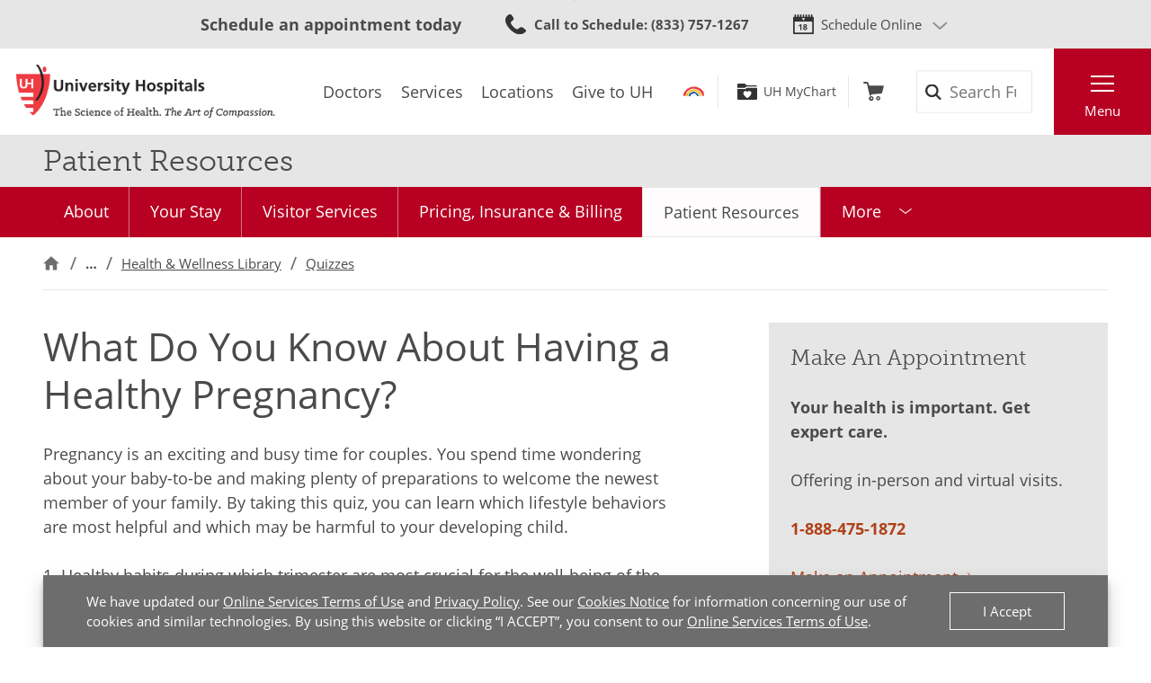

--- FILE ---
content_type: text/html; charset=utf-8
request_url: https://www.uhhospitals.org/health-information/health-and-wellness-library/Quizzes/article/quizzes-v1/healthy-pregnancy-quiz
body_size: 11031
content:


<!DOCTYPE html>
<html lang="en">
<head>

    <meta charset="utf-8">
    <meta content="IE=edge" http-equiv="X-UA-Compatible">
    <meta name="viewport" content="width=device-width, initial-scale=1">
    <meta name="google-site-verification" content="zInPOGJxxqieeM5_iFMkS7QGKZks5AQC2qnB6Lm2mO4" />

    



    <link rel='stylesheet' href='/FrontEnd/Styles/uh.foundation.theming.min.css?v=80f311d013cb' />
	<link rel='stylesheet' href='/FrontEnd/Styles/uh.feature.scheduling.min.css?v=aeede1dfaae3' />
	<link rel='stylesheet' href='/FrontEnd/Styles/uh.feature.navigation.min.css?v=d2a69a7edd7e' />
	<link rel='stylesheet' href='/FrontEnd/Styles/uh.feature.genericcontent.min.css?v=f48a2a6c64b4' />
	<link rel='stylesheet' href='/FrontEnd/Styles/uh.feature.identity.min.css?v=1af3cf568e3b' />
	<link rel='stylesheet' href='/FrontEnd/Styles/uh.feature.search.min.css?v=6ce8aa37c7a9' />
	<link rel='stylesheet' href='/FrontEnd/Styles/uh.feature.pagecontent.min.css?v=3910c6e76967' />
	<link rel='stylesheet' href='/FrontEnd/Styles/uh.feature.healthwellness.min.css?v=4cc411b82405' />
	<link rel='stylesheet' href='/FrontEnd/Styles/uh.feature.callouts.min.css?v=d41d8cd98f00' />
	<link rel='stylesheet' href='/FrontEnd/Styles/uh.project.common.min.css?v=a64175649b17' />
	<link rel='stylesheet' href='/FrontEnd/Styles/uh.project.uhhospitals.min.css?v=d41d8cd98f00' />
	
    


    <title>Healthy Pregnancy Quiz | University Hospitals</title>






    <link rel="canonical" href="https://www.uhhospitals.org/health-information/health-and-wellness-library/article/quizzes-v1/healthy-pregnancy-quiz" />





    <script src='/FrontEnd/Scripts/Head/uh.foundation.theming.min.js?v=6aac8a26820a'></script>
	
    <!-- Test begin -->

    
    <!-- Test end -->
    <script>
        (function (d) {
            var config = {
                kitId: 'uqg3jzf',
                scriptTimeout: 3000,
                async: true
            },
                h = d.documentElement, t = setTimeout(function () { h.className = h.className.replace(/\bwf-loading\b/g, "") + " wf-inactive"; }, config.scriptTimeout), tk = d.createElement("script"), f = false, s = d.getElementsByTagName("script")[0], a; h.className += " wf-loading"; tk.src = 'https://use.typekit.net/' + config.kitId + '.js'; tk.async = true; tk.onload = tk.onreadystatechange = function () { a = this.readyState; if (f || a && a != "complete" && a != "loaded") return; f = true; clearTimeout(t); try { Typekit.load(config) } catch (e) { } }; s.parentNode.insertBefore(tk, s)
        })(document);
    </script>

    <script src="https://assets.adobedtm.com/b41b10febb33/b58aa2b57d00/launch-cb62158726ea.min.js" async></script>
<script src="https://uhhospitals.cdn-v3.conductrics.com/ac-fkDohixRFk/v3/agent-api/js/f-LgYynzAoqi/dt-hZyjFC1zU0W1TqjSzr1pKeWZMqYPvj?apikey=api-UzL6gOXQjpv4VLKeKWOkmoxkvV"></script>


    

    <link rel="apple-touch-icon" sizes="192x192" href="/FrontEnd/Images/PWA-Icon-192x192.png">
    <meta name="apple-mobile-web-app-capable" content="yes" />
    <meta name="mobile-web-app-capable" content="yes" />
    <meta name="apple-touch-fullscreen" content="yes" />
    <link href="/FrontEnd/Images/White-2048x2732.png" sizes="2048x2732" media="screen and (device-width: 1024px) and (device-height: 1366px) and (-webkit-device-pixel-ratio: 2) and (orientation: portrait)" rel="apple-touch-startup-image" />
    <link href="/FrontEnd/Images/White-1668x2224.png" sizes="1668x2224" media="screen and (device-width: 834px) and (device-height: 1112px) and (-webkit-device-pixel-ratio: 2) and (orientation: portrait)" rel="apple-touch-startup-image" />
    <link href="/FrontEnd/Images/White-1536x2048.png" sizes="1536x2048" media="screen and (device-width: 768px) and (device-height: 1024px) and (-webkit-device-pixel-ratio: 2) and (orientation: portrait)" rel="apple-touch-startup-image" />
    <link href="/FrontEnd/Images/White-1125x2436.png" sizes="1125x2436" media="screen and (device-width: 375px) and (device-height: 812px) and (-webkit-device-pixel-ratio: 3) and (orientation: portrait)" rel="apple-touch-startup-image" />
    <link href="/FrontEnd/Images/White-1242x2208.png" sizes="1242x2208" media="screen and (device-width: 414px) and (device-height: 736px) and (-webkit-device-pixel-ratio: 3) and (orientation: portrait)" rel="apple-touch-startup-image" />
    <link href="/FrontEnd/Images/White-750x1334.png" sizes="750x1334" media="screen and (device-width: 375px) and (device-height: 667px) and (-webkit-device-pixel-ratio: 2) and (orientation: portrait)" rel="apple-touch-startup-image" />
    <link href="/FrontEnd/Images/White-640x1136.png" sizes="640x1136" media="screen and (device-width: 320px) and (device-height: 568px) and (-webkit-device-pixel-ratio: 2) and (orientation: portrait)" rel="apple-touch-startup-image" />
    <link href="/FrontEnd/Images/White-828x1792.png" sizes="828x1792" media="screen and (device-width: 414px) and (device-height: 896px) and (-webkit-device-pixel-ratio: 2) and (orientation: portrait)" rel="apple-touch-startup-image" />
    <link href="/FrontEnd/Images/White-1242x2688.png" sizes="1242x2688" media="screen and (device-width: 414px) and (device-height: 896px) and (-webkit-device-pixel-ratio: 3) and (orientation: portrait)" rel="apple-touch-startup-image" />
</head>





<body class="UH-Project-UHHospitals-Default">

    



    <div class="UH-Project-UHHospitals-Default-Accessibility-Links" role="navigation">
        <a href="#UH-MainContent" tabindex="1">Skip to main content</a>
    </div>
    <a class="UH-Project-UHHospitals-Default-Top" id="top" role="navigation"></a>

    <div id="UH-MainMenu" class="UH-Project-UHHospitals-Default-Wrapper">

        

<div class="UH-Feature-Navigation-PrimaryMenu" role="navigation">
    <div class="UH-Feature-Navigation-PrimaryMenu-Header">
        
        <div class="UH-Feature-Navigation-PrimaryMenuButton UH-Feature-Navigation-PrimaryMenuButton-Close">
            <button class="UH-Feature-Navigation-PrimaryMenuButton-Link-Close" aria-label="Close the Main Menu">Close</button>
        </div>
    </div>
    <a id="UH-MainMenu-Nav-Top" tabindex="-1"></a>
    <div class="UH-Feature-Navigation-PrimaryMenu-SubHeader">
        



<ul class="UH-Feature-Navigation-LinkMenu horizontal">

        <li class="UH-Feature-Navigation-LinkMenu-Label">Find</li>
    

        <li class="UH-Feature-Navigation-LinkMenu-Item ">
            
                <a class="UH-Feature-Navigation-LinkMenu-Link " href="/doctors" target="_self" aria-label="Doctors"><span>Doctors</span></a>

        </li>
        <li class="UH-Feature-Navigation-LinkMenu-Item  divider-before">
            
                <a class="UH-Feature-Navigation-LinkMenu-Link " href="/services" target="_self" aria-label="Services"><span>Services</span></a>

        </li>
        <li class="UH-Feature-Navigation-LinkMenu-Item active">
            
                <a class="UH-Feature-Navigation-LinkMenu-Link " href="/locations" target="_self" aria-label="Locations"><span>Locations</span></a>

        </li>
        <li class="UH-Feature-Navigation-LinkMenu-Item ">
            
                <a class="UH-Feature-Navigation-LinkMenu-Link " href="https://support.uhgiving.org/site/Donation2?df_id=1480&amp;mfc_pref=T&amp;1480.donation=form1" target="_self" aria-label=""><span>Give to UH</span></a>

        </li>

</ul>
    </div>
    <nav class="UH-Feature-Navigation-PrimaryMenu-Nav" aria-label="Primary Navigation">
        

        <ul class="UH-Feature-Navigation-PrimaryMenu-Nav-List">
                <li class="UH-Feature-Navigation-PrimaryMenu-Nav-Item ">
                        <div class="UH-Feature-Navigation-PrimaryMenu-Nav-Wrapper">
                            <a class="UH-Feature-Navigation-PrimaryMenu-Nav-Link" href="/patients-and-visitors" aria-label="Patients &amp;amp; Visitors" target="_self">
                                Patients &amp; Visitors
                            </a>
                        </div>
                </li>
                <li class="UH-Feature-Navigation-PrimaryMenu-Nav-Item ">
                        <div class="UH-Feature-Navigation-PrimaryMenu-Nav-Wrapper">
                            <a class="UH-Feature-Navigation-PrimaryMenu-Nav-Link" href="/for-clinicians" aria-label="Medical Professionals" target="_self">
                                Medical Professionals
                            </a>
                        </div>
                </li>
                <li class="UH-Feature-Navigation-PrimaryMenu-Nav-Item ">
                        <div class="UH-Feature-Navigation-PrimaryMenu-Nav-Wrapper">
                            <a class="UH-Feature-Navigation-PrimaryMenu-Nav-Link" href="/uh-research" aria-label="Research Community" target="_self">
                                Research Community
                            </a>
                        </div>
                </li>
                <li class="UH-Feature-Navigation-PrimaryMenu-Nav-Item ">
                        <div class="UH-Feature-Navigation-PrimaryMenu-Nav-Wrapper">
                            <a class="UH-Feature-Navigation-PrimaryMenu-Nav-Link" href="/medical-education" aria-label="" target="_self">
                                Medical Learners
                            </a>
                        </div>
                </li>
                <li class="UH-Feature-Navigation-PrimaryMenu-Nav-Item ">
                        <div class="UH-Feature-Navigation-PrimaryMenu-Nav-Wrapper">
                            <a class="UH-Feature-Navigation-PrimaryMenu-Nav-Link" href="/about-uh/volunteer-services" aria-label="" target="_self">
                                Volunteers
                            </a>
                        </div>
                </li>
                <li class="UH-Feature-Navigation-PrimaryMenu-Nav-Item ">
                        <div class="UH-Feature-Navigation-PrimaryMenu-Nav-Wrapper">
                            <a class="UH-Feature-Navigation-PrimaryMenu-Nav-Link" href="https://www.uhgiving.org" aria-label="" target="_self">
                                Donors
                            </a>
                        </div>
                </li>
                <li class="UH-Feature-Navigation-PrimaryMenu-Nav-Item ">
                        <div class="UH-Feature-Navigation-PrimaryMenu-Nav-Wrapper">
                            <a class="UH-Feature-Navigation-PrimaryMenu-Nav-Link" href="/for-employees" aria-label="" target="_self">
                                Employees
                            </a>
                        </div>
                </li>
                <li class="UH-Feature-Navigation-PrimaryMenu-Nav-Item ">
                        <div class="UH-Feature-Navigation-PrimaryMenu-Nav-Wrapper">
                            <a class="UH-Feature-Navigation-PrimaryMenu-Nav-Link" href="http://careers.uhhospitals.org" aria-label="" target="_self">
                                Job Seekers
                            </a>
                        </div>
                </li>
        </ul>
    </nav>
    <div class="UH-Feature-Navigation-PrimaryMenu-Footer">
        



<ul class="UH-Feature-Navigation-LinkMenu vertical">

        <li class="UH-Feature-Navigation-LinkMenu-Label">Quick Links</li>
    

        <li class="UH-Feature-Navigation-LinkMenu-Item ">
            
                <a class="UH-Feature-Navigation-LinkMenu-Link " href="/make-an-appointment" target="_self" aria-label=""><span>Make An Appointment</span></a>

        </li>
        <li class="UH-Feature-Navigation-LinkMenu-Item ">
            
                <a class="UH-Feature-Navigation-LinkMenu-Link " href="/services" target="_self" aria-label="Our Services"><span>Our Services</span></a>

        </li>
        <li class="UH-Feature-Navigation-LinkMenu-Item ">
            
                <a class="UH-Feature-Navigation-LinkMenu-Link " href="/mychart" target="_self" aria-label=""><span>UH MyChart</span></a>

        </li>
        <li class="UH-Feature-Navigation-LinkMenu-Item ">
            
                <a class="UH-Feature-Navigation-LinkMenu-Link " href="/patients-and-visitors/billing-insurance-and-medical-records/price-estimates" target="_self" aria-label=""><span>Price Estimate</span></a>

        </li>
        <li class="UH-Feature-Navigation-LinkMenu-Item ">
            
                <a class="UH-Feature-Navigation-LinkMenu-Link " href="/patients-and-visitors/billing-insurance-and-medical-records/cms-medicare-price-transparency-initiative" target="_self" aria-label=""><span>Price Transparency</span></a>

        </li>
        <li class="UH-Feature-Navigation-LinkMenu-Item ">
            
                <a class="UH-Feature-Navigation-LinkMenu-Link " href="/patients-and-visitors/billing-insurance-and-medical-records/pay-your-bill" target="_self" aria-label="Pay Your Bill"><span>Pay Your Bill</span></a>

        </li>
        <li class="UH-Feature-Navigation-LinkMenu-Item ">
            
                <a class="UH-Feature-Navigation-LinkMenu-Link " href="/patients-and-visitors/patient-satisfaction-experience" target="_self" aria-label=""><span>Patient Experience</span></a>

        </li>
        <li class="UH-Feature-Navigation-LinkMenu-Item active">
            
                <a class="UH-Feature-Navigation-LinkMenu-Link " href="/locations" target="_self" aria-label="Locations Near You"><span>Locations</span></a>

        </li>
        <li class="UH-Feature-Navigation-LinkMenu-Item ">
            
                <a class="UH-Feature-Navigation-LinkMenu-Link " href="/about-uh" target="|Custom" aria-label=""><span>About UH</span></a>

        </li>
        <li class="UH-Feature-Navigation-LinkMenu-Item ">
            
                <a class="UH-Feature-Navigation-LinkMenu-Link " href="https://www.uhgiving.org/" target="_self" aria-label="Give to UH"><span>Give to UH</span></a>

        </li>
        <li class="UH-Feature-Navigation-LinkMenu-Item ">
            
                <a class="UH-Feature-Navigation-LinkMenu-Link " href="http://careers.uhhospitals.org" target="_self" aria-label="Careers at UH"><span>Careers at UH</span></a>

        </li>

</ul>
    </div>
    <div class="UH-Feature-Navigation-PrimaryMenu-Closer">
        <button>Close Menu</button>
    </div>
</div>

        <div class="UH-Project-UHHospitals-Default-Cover">
            <button aria-label="Close the Menu" class="UH-Project-UHHospitals-Default-Cover-Closer" tabindex="-1"></button>
        </div>

        <div class="UH-Project-UHHospitals-Default-Body">
                <aside>
                    <div class="loading-indicator" role="status" aria-live="assertive">
                        <div class="loading-indicator-content">Loading Results</div>
                    </div>
                        <div class="UH-Feature-PageContent-TermsBanner" id="terms-banner" role="complementary" aria-label="Terms and Conditions Banner">
                            <div class="terms-content">
                                We have updated our <a href="/terms-and-conditions">Online Services Terms of Use</a> and <a href="/privacy-policy">Privacy Policy</a>. See our <a href="/privacy-policy?#cookies">Cookies Notice</a> for information concerning our use of cookies and similar technologies. By using this website or clicking &ldquo;I ACCEPT&rdquo;, you consent to our <a href="/terms-and-conditions">Online Services Terms of Use</a>.
                            </div>
                            <div class="terms-action">
                                <button class="terms-action-button" id="accept-terms">I Accept</button>
                            </div>
                        </div>

                </aside>
                            <header>
                    <div class="UH-Project-Common-Header">
    <a id="UH-MainMenu-Header-Top" tabindex="-1"></a>
    <div class="UH-Project-Common-Header-Wrapper">
        <div class="header-top">
            <!-- Feature/Scheduling/SchedulingBar -->
            <div class="UH-Feature-Scheduling-SchedulingBar">
    <div class="schedulebar-title">
        <strong>Schedule an appointment today</strong>
    </div>
    <div class="schedulebar-call">
<a href="tel:1-866-844-2273" class="UH-Icon-Phone" ><strong>Call to Schedule</strong><span>: 1-866-UH4-CARE</span>
</a>    </div>
    <div class="schedulebar-options">
        <button class="schedulebar-options-button UH-Icon-Calendar" id="schedulebar-menu-button">
            Schedule Online
        </button>

            <!-- begin Other Scheduling options dropdown -->
            <nav class="schedulebar-menu" id="schedulebar-menu">
                <div class="schedulebar-menu-container">
<a href="https://www.uhhospitals.org/doctors/search-results?q=Cardiology&amp;category=Specialty&amp;page=1&amp;sort=BestMatch&amp;self-scheduling=true" class="schedulebar-menu-item" >Cardiology</a><a href="https://www.uhhospitals.org/doctors/search-results?q=dermatology&amp;category=Specialty&amp;page=1&amp;sort=Closest&amp;self-scheduling=true" aria-label="Schedule Online with a Dermatologist" class="schedulebar-menu-item" >Dermatology</a><a href="https://www.uhhospitals.org/doctors/search-results?q=OB%2FGYN-Gynecology&amp;category=Specialty&amp;page=1&amp;sort=BestMatch&amp;self-scheduling=true" class="schedulebar-menu-item" >Gynecology</a><a href="https://www.uhhospitals.org/radiology-scheduling" aria-label="Schedule you mammography online" class="schedulebar-menu-item" >Mammography</a><a href="https://www.uhhospitals.org/doctors/search-results?q=Orthopedics&amp;category=Condition&amp;page=1&amp;sort=BestMatch&amp;self-scheduling=true" aria-label="Schedule online with a Digestive Health specialist" class="schedulebar-menu-item" >Orthopedics</a><a href="https://www.uhhospitals.org/doctors/search-results?q=primary%20care&amp;category=Specialty&amp;page=1&amp;sort=Closest&amp;self-scheduling=true" aria-label="Schedule online with a Primary Care specialist" class="schedulebar-menu-item" >Primary Care</a><a href="https://www.uhhospitals.org/doctors/search-results?q=Pulmonology&amp;category=Specialty&amp;page=1&amp;sort=Closest&amp;treats=Adults" class="schedulebar-menu-item" >Pulmonology</a><a href="https://www.uhhospitals.org/doctors/search-results?q=Sleep%20Medicine&amp;category=Specialty&amp;page=1&amp;sort=Closest&amp;treats=Adults" class="schedulebar-menu-item" >Sleep Medicine</a><a href="https://www.uhhospitals.org/make-an-appointment" aria-label="View more options to make an appointment" class="schedulebar-menu-item" >More Options</a>                    <button aria-label="Close Menu" class="schedulebar-close-button"></button>
                </div>
            </nav>
            <!-- end Other Scheduling options dropdown -->
    </div>
</div>
        </div>
        <div class="header-bottom">
            <div class="header-left">
                <!-- Feature/Identity/Logo -->
                

<div class="UH-Feature-Identity-Logo">
    <a href="/" aria-label="Return to the University Hospitals home page">
        <img src="/-/media/images/logos/uh-logozoom2x.png?h=75&amp;w=360&amp;la=en&amp;hash=6F623C3A85262DE5D269C119083E030F" height="75" class="logo-large" width="360" alt="University Hospitals Logo" />
        <img src="/-/media/images/logos/uhlogos-v1-color.svg?la=en&amp;hash=688A11B25DF6FEB0456C1A0128EDC511" class="logo-medium" alt="University Hospitals Logo" />
        <img src="/-/media/images/logos/uh-shield.png?h=500&amp;w=500&amp;la=en&amp;hash=FB6DF6B68753E0582FA1E72313E96009" height="500" class="logo-small" width="500" alt="University Hospitals" />

        
        
        
    </a>
</div>

            </div>
            <div class="header-center">
                <!-- Feature/Navigation/LinkMenuHorizontal -->
                



<ul class="UH-Feature-Navigation-LinkMenu">

        <li class="UH-Feature-Navigation-LinkMenu-Label">Find</li>
    

        <li class="UH-Feature-Navigation-LinkMenu-Item ">
            
                <a class="UH-Feature-Navigation-LinkMenu-Link " href="/doctors" target="_self" aria-label="Doctors"><span>Doctors</span></a>

        </li>
        <li class="UH-Feature-Navigation-LinkMenu-Item  divider-before">
            
                <a class="UH-Feature-Navigation-LinkMenu-Link " href="/services" target="_self" aria-label="Services"><span>Services</span></a>

        </li>
        <li class="UH-Feature-Navigation-LinkMenu-Item ">
            
                <a class="UH-Feature-Navigation-LinkMenu-Link " href="/locations" target="_self" aria-label="Locations"><span>Locations</span></a>

        </li>
        <li class="UH-Feature-Navigation-LinkMenu-Item ">
            
                <a class="UH-Feature-Navigation-LinkMenu-Link " href="https://support.uhgiving.org/site/Donation2?df_id=1480&amp;mfc_pref=T&amp;1480.donation=form1" target="_self" aria-label=""><span>Give to UH</span></a>

        </li>

</ul>
            </div>
            <div class="header-right">
                <div class="header-right-subleft" data-container-title="header-right-subleft Placeholder">
                    <!-- Feature/AccountManagement/Toolbar -->
                    


<div class="UH-Feature-GenericContent-Toolbar">
    <ul class="toolbar-links">
            <li class="toolbar-rainbow">
                <a class="UH-Icon-Rainbow" href="/rainbow">Rainbow</a>
            </li>

            <li class="toolbar-account">
                <a class="UH-Icon-MyChart" href="/mychart">UH MyChart</a>
            </li>

            <li class="toolbar-cart ">
                <a href="/shop" aria-label="Follow to shop UH events, classes and products" class="UH-Icon-Cart cart-url" >Shop</a>
            </li>
    </ul>
</div>

<script type="text/javascript">
    extend('UH.Feature.GenericContent.Toolbar.serverConfig', {
        
    });
</script>
                </div>
                <div class="header-right-subcenter">
                    <!-- Feature/Search/SiteSearchBox -->
                    
    <input type="hidden" id="SiteSearchTypeahead-BaseURL" value="/api/solrsearch" />
    <div class="UH-Feature-Search-SiteSearchBox">
        <form class="UH-Feature-Search-SiteSearchBox-Form">
            <label class="UH-Feature-Search-SiteSearchBox-Label" for="08cdef938fe041458fb53ac7964986a9">Search</label>
            <input id="08cdef938fe041458fb53ac7964986a9" class="UH-Feature-Search-SiteSearchBox-Input filter-term" type="search" placeholder="Search Full Site" autocomplete="off" />
            <input class="hidden first-name" type="text" id="myfirstname" name="myfirstname" />
            <input class="UH-Feature-Search-SiteSearchBox-Submit" type="submit" value="Search" />
            <button class="UH-Feature-Search-SiteSearchBox-Close">Close the search box</button>
        </form>
    </div>
    <script type="text/javascript">
    extend('UH.Feature.Search.SiteSearchBox.serverConfig', {
        submitURL: '/search-results',
        noTypeAheadResults: 'Unable to find results that match the current query.',
        typeAheadResultsCount: 10,
        searchTokenUrl: '/api/search/GetSearchToken',
        edismaxItemId: '15eb4b88-4c3a-4130-a278-c99ca1a9542d'
    });
    </script>

                </div>
                <div class="header-right-subright">
                    <!-- Feature/Navigation/PrimaryMenuButton -->
                    


<div class="UH-Feature-Navigation-PrimaryMenuButton">
    <button class="UH-Feature-Navigation-PrimaryMenuButton-Link UH-Feature-Navigation-PrimaryMenuButton-Link-Open" aria-controls="UH-MainMenu" aria-label="Open the Main Menu">Menu</button>
</div>
                </div>
            </div>
        </div>
    </div>
    
</div>
                </header>
            <main>
                
    <div class="UH-Feature-PageContent-SectionHeader container-fluid">
        <div class="sectionheader-heading-wrapper">
                <div class="sectionheader-heading">
Patient Resources                </div>
            <div class="sectionheader-utility">
                
            </div>
        </div>
        <div class="sectionheader-navigation">
            


    <div class="UH-Feature-Navigation-SecondaryMenu">
        <div class="UH-Feature-Navigation-SecondaryMenu-Container">
            <nav class="UH-Feature-Navigation-SecondaryMenu-Wrapper" aria-label="Section Navigation">
                <ul class="UH-Feature-Navigation-SecondaryMenu-List">
                        <li class="UH-Feature-Navigation-SecondaryMenu-Item  ">
                            <a class="UH-Feature-Navigation-SecondaryMenu-Link " href="/patients-and-visitors" target="_self" aria-label="">About</a>
                        </li>
                        <li class="UH-Feature-Navigation-SecondaryMenu-Item  ">
                            <a class="UH-Feature-Navigation-SecondaryMenu-Link " href="/patients-and-visitors/patient-services" target="_self" aria-label="">Your Stay</a>
                        </li>
                        <li class="UH-Feature-Navigation-SecondaryMenu-Item  ">
                            <a class="UH-Feature-Navigation-SecondaryMenu-Link " href="/patients-and-visitors/visitor-services" target="_self" aria-label="">Visitor Services</a>
                        </li>
                        <li class="UH-Feature-Navigation-SecondaryMenu-Item  ">
                            <a class="UH-Feature-Navigation-SecondaryMenu-Link " href="/patients-and-visitors/billing-insurance-and-medical-records" target="_self" aria-label="">Pricing, Insurance &amp; Billing</a>
                        </li>
                        <li class="UH-Feature-Navigation-SecondaryMenu-Item active ">
                            <a class="UH-Feature-Navigation-SecondaryMenu-Link " href="/health-information" target="_self" aria-label="">Patient Resources</a>
                        </li>
                        <li class="UH-Feature-Navigation-SecondaryMenu-Item  ">
                            <a class="UH-Feature-Navigation-SecondaryMenu-Link " href="/patients-and-visitors/patient-satisfaction-experience" target="_self" aria-label="">Patient Experience</a>
                        </li>

                    <li class="UH-Feature-Navigation-SecondaryMenu-Item-More">
                        <a class="UH-Feature-Navigation-SecondaryMenu-Link-More" href="" target="_self">
                            <span class="UH-Feature-Navigation-SecondaryMenu-Link-More-Arrow"></span>
                            <span class="UH-Feature-Navigation-SecondaryMenu-Link-More-DropDown">More</span>
                            <span class="UH-Feature-Navigation-SecondaryMenu-Link-More-Menu">Patients & Visitors Menu</span>
                        </a>
                        <ul class="UH-Feature-Navigation-SecondaryMenu-DropDown">
                        </ul>
                    </li>
                </ul>
            </nav>
        </div>
    </div>


        </div>
        <div class="sectionheader-breadcrumb">
            <!-- breadcrumb optionally added here -->
            
    <nav class="UH-Feature-Navigation-Breadcrumb" aria-label="Breadcrumb">
        <ol class="breadcrumb-container">
                    <li class="breadcrumb-node">
                        <a class="breadcrumb-link" href="/" aria-label="Home">Home</a>
                    </li>
                    <li class="breadcrumb-node">
                        <a class="breadcrumb-link" href="/health-information" aria-label="Patient Resources">Patient Resources</a>
                    </li>
                    <li class="breadcrumb-node">
                        <a class="breadcrumb-link" href="/health-information/health-and-wellness-library" aria-label="Health &amp; Wellness Library">Health &amp; Wellness Library</a>
                    </li>
                    <li class="breadcrumb-node">
                        <a class="breadcrumb-link" href="/health-information/health-and-wellness-library/quizzes" aria-label="Quizzes">Quizzes</a>
                    </li>
        </ol>
    </nav>
    <div id="UH-MainContent"></div>

        </div>
    </div>

<section class="UH-Project-Common-Section">
    <div class="UH-Project-Common-Section-Inner">

        

<div class="UH-Project-Common-2-Column-9-3 row">

    <div class="col-12 col-lg-8 pl-0 pr-0 pr-lg-3">
        
<div class="UH-Feature-HealthWellness-StayWellArticle">


            <article xmlns="http://www.w3.org/1999/xhtml">
               <div class="JavaScriptQuiz" id="PregnancyBirthQuiz">
                  
                  <h1>What Do You Know About Having a Healthy Pregnancy?</h1>
                  
                  <p class="intro">Pregnancy is an exciting and busy time for couples. You spend time wondering
                     about your baby-to-be and making plenty of preparations to welcome the newest member
                     of
                     your family. By taking this quiz, you can learn which lifestyle behaviors are most
                     helpful
                     and which may be harmful to your developing child. 
                  </p>
                  
                  <div class="Question" id="PregnancyBirthQuiz_q1">
                     
                     <div class="QuestionText">1. Healthy habits during which trimester are most crucial for the
                        well-being of the developing fetus? 
                     </div>
                     
                     <div class="NoAnswer" id="PregnancyBirthQuiz_q1aNoAnswer" style="DISPLAY: none">You didn't
                        answer this question.
                     </div>
                     
                     <div class="YourAnswer" id="PregnancyBirthQuiz_q1aText" style="DISPLAY: none">You answered </div>
                     
                     <div class="CorrectAnswer" id="PregnancyBirthQuiz_q1aRightAnswer" style="DISPLAY: none">The
                        correct answer is 
                     </div>
                     
                     <div class="Explanation" id="PregnancyBirthQuiz_q1Exp" style="DISPLAY: none">Although it's
                        important to treat the entire pregnancy with care, the first trimester is the most
                        critical for the baby. All internal organs form at this time, and the embryo is the
                        most
                        susceptible to toxins. 
                     </div>
                     
                     <div class="Options" id="PregnancyBirthQuiz_q1a">
                        <span class="Option"><input id="PregnancyBirthQuiz_q1a1_c" name="q1" type="radio" value="PregnancyBirthQuiz_q1a1_c"><span class="AnswerText" id="PregnancyBirthQuiz_q1a1Text"><label for="PregnancyBirthQuiz_q1a1_c"><span class="AnswerLetter">A.</span> First </label></span></span>
                        <span class="Option"><input id="PregnancyBirthQuiz_q1a2" name="q1" type="radio" value="PregnancyBirthQuiz_q1a2"><span class="AnswerText" id="PregnancyBirthQuiz_q1a2Text"><label for="PregnancyBirthQuiz_q1a2"><span class="AnswerLetter">B.</span> Second </label></span></span>
                        <span class="Option"><input id="PregnancyBirthQuiz_q1a3" name="q1" type="radio" value="PregnancyBirthQuiz_q1a3"><span class="AnswerText" id="PregnancyBirthQuiz_q1a3Text"><label for="PregnancyBirthQuiz_q1a3"><span class="AnswerLetter">C.</span> Last </label></span></span>
                        <span class="Option"><input id="PregnancyBirthQuiz_q1a4" name="q1" type="radio" value="PregnancyBirthQuiz_q1a4"><span class="AnswerText" id="PregnancyBirthQuiz_q1a4Text"><label for="PregnancyBirthQuiz_q1a4"><span class="AnswerLetter">D.</span> All </label></span></span>
                        
                     </div>
                     
                  </div>
                  
                  <div class="Question" id="PregnancyBirthQuiz_q2">
                     
                     <div class="QuestionText">2. People in their 30s and 40s can have healthy pregnancies, but
                        are at increased risk of which condition? 
                     </div>
                     
                     <div class="NoAnswer" id="PregnancyBirthQuiz_q2aNoAnswer" style="DISPLAY: none">You didn't
                        answer this question.
                     </div>
                     
                     <div class="YourAnswer" id="PregnancyBirthQuiz_q2aText" style="DISPLAY: none">You answered </div>
                     
                     <div class="CorrectAnswer" id="PregnancyBirthQuiz_q2aRightAnswer" style="DISPLAY: none">The
                        correct answer is 
                     </div>
                     
                     <div class="Explanation" id="PregnancyBirthQuiz_q2Exp" style="DISPLAY: none">Older pregnant
                        people tend to develop diabetes and high blood pressure more often than younger pregnant
                        people.
                     </div>
                     
                     <div class="Options" id="PregnancyBirthQuiz_q2a">
                        <span class="Option"><input id="PregnancyBirthQuiz_q2a1" name="q2" type="radio" value="PregnancyBirthQuiz_q2a1"><span class="AnswerText" id="PregnancyBirthQuiz_q2a1Text"><label for="PregnancyBirthQuiz_q2a1"><span class="AnswerLetter">A.</span> Chronic fatigue syndrome
                                 </label></span></span>
                        <span class="Option"><input id="PregnancyBirthQuiz_q2a2" name="q2" type="radio" value="PregnancyBirthQuiz_q2a2"><span class="AnswerText" id="PregnancyBirthQuiz_q2a2Text"><label for="PregnancyBirthQuiz_q2a2"><span class="AnswerLetter">B.</span> Diabetes </label></span></span>
                        <span class="Option"><input id="PregnancyBirthQuiz_q2a3" name="q2" type="radio" value="PregnancyBirthQuiz_q2a3"><span class="AnswerText" id="PregnancyBirthQuiz_q2a3Text"><label for="PregnancyBirthQuiz_q2a3"><span class="AnswerLetter">C.</span> High blood pressure </label></span></span>
                        <span class="Option"><input id="PregnancyBirthQuiz_q2a4_c" name="q2" type="radio" value="PregnancyBirthQuiz_q2a4_c"><span class="AnswerText" id="PregnancyBirthQuiz_q2a4Text"><label for="PregnancyBirthQuiz_q2a4_c"><span class="AnswerLetter">D.</span> B and C </label></span></span>
                        
                     </div>
                     
                  </div>
                  
                  <div class="Question" id="PregnancyBirthQuiz_q3">
                     
                     <div class="QuestionText">3. Which of these alcoholic beverages is safe to drink
                        occasionally in very small amounts while you're pregnant? 
                     </div>
                     
                     <div class="NoAnswer" id="PregnancyBirthQuiz_q3aNoAnswer" style="DISPLAY: none">You didn't
                        answer this question.
                     </div>
                     
                     <div class="YourAnswer" id="PregnancyBirthQuiz_q3aText" style="DISPLAY: none">You answered </div>
                     
                     <div class="CorrectAnswer" id="PregnancyBirthQuiz_q3aRightAnswer" style="DISPLAY: none">The
                        correct answer is 
                     </div>
                     
                     <div class="Explanation" id="PregnancyBirthQuiz_q3Exp" style="DISPLAY: none">Don't drink or
                        smoke while pregnant. Alcohol and nicotine affect the baby.
                     </div>
                     
                     <div class="Options" id="PregnancyBirthQuiz_q3a">
                        <span class="Option"><input id="PregnancyBirthQuiz_q3a1" name="q3" type="radio" value="PregnancyBirthQuiz_q3a1"><span class="AnswerText" id="PregnancyBirthQuiz_q3a1Text"><label for="PregnancyBirthQuiz_q3a1"><span class="AnswerLetter">A.</span> Beer </label></span></span>
                        <span class="Option"><input id="PregnancyBirthQuiz_q3a2" name="q3" type="radio" value="PregnancyBirthQuiz_q3a2"><span class="AnswerText" id="PregnancyBirthQuiz_q3a2Text"><label for="PregnancyBirthQuiz_q3a2"><span class="AnswerLetter">B.</span> Wine </label></span></span>
                        <span class="Option"><input id="PregnancyBirthQuiz_q3a3" name="q3" type="radio" value="PregnancyBirthQuiz_q3a3"><span class="AnswerText" id="PregnancyBirthQuiz_q3a3Text"><label for="PregnancyBirthQuiz_q3a3"><span class="AnswerLetter">C.</span> Mixed drinks </label></span></span>
                        <span class="Option"><input id="PregnancyBirthQuiz_q3a4_c" name="q3" type="radio" value="PregnancyBirthQuiz_q3a4_c"><span class="AnswerText" id="PregnancyBirthQuiz_q3a4Text"><label for="PregnancyBirthQuiz_q3a4_c"><span class="AnswerLetter">D.</span> None of the above </label></span></span>
                        
                     </div>
                     
                  </div>
                  
                  <div class="Question" id="PregnancyBirthQuiz_q4">
                     
                     <div class="QuestionText">4. How much weight gain is normal during pregnancy?</div>
                     
                     <div class="NoAnswer" id="PregnancyBirthQuiz_q4aNoAnswer" style="DISPLAY: none">You didn't
                        answer this question.
                     </div>
                     
                     <div class="YourAnswer" id="PregnancyBirthQuiz_q4aText" style="DISPLAY: none">You answered </div>
                     
                     <div class="CorrectAnswer" id="PregnancyBirthQuiz_q4aRightAnswer" style="DISPLAY: none">The
                        correct answer is 
                     </div>
                     
                     <div class="Explanation" id="PregnancyBirthQuiz_q4Exp" style="DISPLAY: none">This is the
                        ideal weight gain for a person of normal height and weight. But the gain can range
                        from
                        25 to 40 pounds. 
                     </div>
                     
                     <div class="Options" id="PregnancyBirthQuiz_q4a">
                        <span class="Option"><input id="PregnancyBirthQuiz_q4a1" name="q4" type="radio" value="PregnancyBirthQuiz_q4a1"><span class="AnswerText" id="PregnancyBirthQuiz_q4a1Text"><label for="PregnancyBirthQuiz_q4a1"><span class="AnswerLetter">A.</span> 50 pounds </label></span></span>
                        <span class="Option"><input id="PregnancyBirthQuiz_q4a2_c" name="q4" type="radio" value="PregnancyBirthQuiz_q4a2_c"><span class="AnswerText" id="PregnancyBirthQuiz_q4a2Text"><label for="PregnancyBirthQuiz_q4a2_c"><span class="AnswerLetter">B.</span> 28 pounds </label></span></span>
                        <span class="Option"><input id="PregnancyBirthQuiz_q4a3" name="q4" type="radio" value="PregnancyBirthQuiz_q4a3"><span class="AnswerText" id="PregnancyBirthQuiz_q4a3Text"><label for="PregnancyBirthQuiz_q4a3"><span class="AnswerLetter">C.</span> 40 pounds </label></span></span>
                        <span class="Option"><input id="PregnancyBirthQuiz_q4a4" name="q4" type="radio" value="PregnancyBirthQuiz_q4a4"><span class="AnswerText" id="PregnancyBirthQuiz_q4a4Text"><label for="PregnancyBirthQuiz_q4a4"><span class="AnswerLetter">D.</span> 15 pounds </label></span></span>
                        
                     </div>
                     
                  </div>
                  
                  <div class="Question" id="PregnancyBirthQuiz_q5">
                     
                     <div class="QuestionText">5. Which of these exercises do healthcare providers recommend
                        during pregnancy?
                     </div>
                     
                     <div class="NoAnswer" id="PregnancyBirthQuiz_q5aNoAnswer" style="DISPLAY: none">You didn't
                        answer this question.
                     </div>
                     
                     <div class="YourAnswer" id="PregnancyBirthQuiz_q5aText" style="DISPLAY: none">You answered </div>
                     
                     <div class="CorrectAnswer" id="PregnancyBirthQuiz_q5aRightAnswer" style="DISPLAY: none">The
                        correct answer is 
                     </div>
                     
                     <div class="Explanation" id="PregnancyBirthQuiz_q5Exp" style="DISPLAY: none">All three are
                        technically safe, but you may want to check with your healthcare provider about exercise
                        that's best for you. 
                     </div>
                     
                     <div class="Options" id="PregnancyBirthQuiz_q5a">
                        <span class="Option"><input id="PregnancyBirthQuiz_q5a1" name="q5" type="radio" value="PregnancyBirthQuiz_q5a1"><span class="AnswerText" id="PregnancyBirthQuiz_q5a1Text"><label for="PregnancyBirthQuiz_q5a1"><span class="AnswerLetter">A.</span> Brisk walking </label></span></span>
                        <span class="Option"><input id="PregnancyBirthQuiz_q5a2" name="q5" type="radio" value="PregnancyBirthQuiz_q5a2"><span class="AnswerText" id="PregnancyBirthQuiz_q5a2Text"><label for="PregnancyBirthQuiz_q5a2"><span class="AnswerLetter">B.</span> Running </label></span></span>
                        <span class="Option"><input id="PregnancyBirthQuiz_q5a3" name="q5" type="radio" value="PregnancyBirthQuiz_q5a3"><span class="AnswerText" id="PregnancyBirthQuiz_q5a3Text"><label for="PregnancyBirthQuiz_q5a3"><span class="AnswerLetter">C.</span> Yoga </label></span></span>
                        <span class="Option"><input id="PregnancyBirthQuiz_q5a4_c" name="q5" type="radio" value="PregnancyBirthQuiz_q5a4_c"><span class="AnswerText" id="PregnancyBirthQuiz_q5a4Text"><label for="PregnancyBirthQuiz_q5a4_c"><span class="AnswerLetter">D.</span> All of the above </label></span></span>
                        
                     </div>
                     
                  </div>
                  
                  <div class="Question" id="PregnancyBirthQuiz_q6">
                     
                     <div class="QuestionText">6. How does exercise benefit a pregnant body?</div>
                     
                     <div class="NoAnswer" id="PregnancyBirthQuiz_q6aNoAnswer" style="DISPLAY: none">You didn't
                        answer this question.
                     </div>
                     
                     <div class="YourAnswer" id="PregnancyBirthQuiz_q6aText" style="DISPLAY: none">You answered </div>
                     
                     <div class="CorrectAnswer" id="PregnancyBirthQuiz_q6aRightAnswer" style="DISPLAY: none">The
                        correct answer is 
                     </div>
                     
                     <div class="Explanation" id="PregnancyBirthQuiz_q6Exp" style="DISPLAY: none">Exercise will
                        benefit you during pregnancy even if you were a couch potato before.
                     </div>
                     
                     <div class="Options" id="PregnancyBirthQuiz_q6a">
                        <span class="Option"><input id="PregnancyBirthQuiz_q6a1" name="q6" type="radio" value="PregnancyBirthQuiz_q6a1"><span class="AnswerText" id="PregnancyBirthQuiz_q6a1Text"><label for="PregnancyBirthQuiz_q6a1"><span class="AnswerLetter">A.</span> Strengthens muscles </label></span></span>
                        <span class="Option"><input id="PregnancyBirthQuiz_q6a2" name="q6" type="radio" value="PregnancyBirthQuiz_q6a2"><span class="AnswerText" id="PregnancyBirthQuiz_q6a2Text"><label for="PregnancyBirthQuiz_q6a2"><span class="AnswerLetter">B.</span> Reduces fatigue </label></span></span>
                        <span class="Option"><input id="PregnancyBirthQuiz_q6a3" name="q6" type="radio" value="PregnancyBirthQuiz_q6a3"><span class="AnswerText" id="PregnancyBirthQuiz_q6a3Text"><label for="PregnancyBirthQuiz_q6a3"><span class="AnswerLetter">C.</span> Reduces stress </label></span></span>
                        <span class="Option"><input id="PregnancyBirthQuiz_q6a4_c" name="q6" type="radio" value="PregnancyBirthQuiz_q6a4_c"><span class="AnswerText" id="PregnancyBirthQuiz_q6a4Text"><label for="PregnancyBirthQuiz_q6a4_c"><span class="AnswerLetter">D.</span> All of the above </label></span></span>
                        
                     </div>
                     
                  </div>
                  
                  <div class="Question" id="PregnancyBirthQuiz_q7">
                     
                     <div class="QuestionText">7. If a pregnant person overexerts themselves during exercise, it
                        can be bad for the fetus. In what way? 
                     </div>
                     
                     <div class="NoAnswer" id="PregnancyBirthQuiz_q7aNoAnswer" style="DISPLAY: none">You didn't
                        answer this question.
                     </div>
                     
                     <div class="YourAnswer" id="PregnancyBirthQuiz_q7aText" style="DISPLAY: none">You answered </div>
                     
                     <div class="CorrectAnswer" id="PregnancyBirthQuiz_q7aRightAnswer" style="DISPLAY: none">The
                        correct answer is 
                     </div>
                     
                     <div class="Explanation" id="PregnancyBirthQuiz_q7Exp" style="DISPLAY: none">Stop when you
                        feel tired. Work at a mild to moderate level.
                     </div>
                     
                     <div class="Options" id="PregnancyBirthQuiz_q7a">
                        <span class="Option"><input id="PregnancyBirthQuiz_q7a1" name="q7" type="radio" value="PregnancyBirthQuiz_q7a1"><span class="AnswerText" id="PregnancyBirthQuiz_q7a1Text"><label for="PregnancyBirthQuiz_q7a1"><span class="AnswerLetter">A.</span> Increases the person's body temperature
                                 </label></span></span>
                        <span class="Option"><input id="PregnancyBirthQuiz_q7a2" name="q7" type="radio" value="PregnancyBirthQuiz_q7a2"><span class="AnswerText" id="PregnancyBirthQuiz_q7a2Text"><label for="PregnancyBirthQuiz_q7a2"><span class="AnswerLetter">B.</span> The person's lungs flood with carbon dioxide
                                 </label></span></span>
                        <span class="Option"><input id="PregnancyBirthQuiz_q7a3_c" name="q7" type="radio" value="PregnancyBirthQuiz_q7a3_c"><span class="AnswerText" id="PregnancyBirthQuiz_q7a3Text"><label for="PregnancyBirthQuiz_q7a3_c"><span class="AnswerLetter">C.</span> Reduces oxygen to the fetus
                                 </label></span></span>
                        <span class="Option"><input id="PregnancyBirthQuiz_q7a4" name="q7" type="radio" value="PregnancyBirthQuiz_q7a4"><span class="AnswerText" id="PregnancyBirthQuiz_q7a4Text"><label for="PregnancyBirthQuiz_q7a4"><span class="AnswerLetter">D.</span> Waste byproducts get into the pregnant
                                 person's blood </label></span></span>
                        
                     </div>
                     
                  </div>
                  
                  <div class="Question" id="PregnancyBirthQuiz_q8">
                     
                     <div class="QuestionText">8. How does the pregnant person's stress level affect the
                        fetus?
                     </div>
                     
                     <div class="NoAnswer" id="PregnancyBirthQuiz_q8aNoAnswer" style="DISPLAY: none">You didn't
                        answer this question.
                     </div>
                     
                     <div class="YourAnswer" id="PregnancyBirthQuiz_q8aText" style="DISPLAY: none">You answered </div>
                     
                     <div class="CorrectAnswer" id="PregnancyBirthQuiz_q8aRightAnswer" style="DISPLAY: none">The
                        correct answer is 
                     </div>
                     
                     <div class="Explanation" id="PregnancyBirthQuiz_q8Exp" style="DISPLAY: none">High levels of
                        stress hormones in the pregnant person's body reduce oxygen to the uterus. Studies
                        have
                        also found that a pregnant person's high stress affects the baby's temperament and
                        neurobehavioral development. 
                     </div>
                     
                     <div class="Options" id="PregnancyBirthQuiz_q8a">
                        <span class="Option"><input id="PregnancyBirthQuiz_q8a1" name="q8" type="radio" value="PregnancyBirthQuiz_q8a1"><span class="AnswerText" id="PregnancyBirthQuiz_q8a1Text"><label for="PregnancyBirthQuiz_q8a1"><span class="AnswerLetter">A.</span> Causes premature birth </label></span></span>
                        <span class="Option"><input id="PregnancyBirthQuiz_q8a2" name="q8" type="radio" value="PregnancyBirthQuiz_q8a2"><span class="AnswerText" id="PregnancyBirthQuiz_q8a2Text"><label for="PregnancyBirthQuiz_q8a2"><span class="AnswerLetter">B.</span> Causes low birth weight
                                 </label></span></span>
                        <span class="Option"><input id="PregnancyBirthQuiz_q8a3" name="q8" type="radio" value="PregnancyBirthQuiz_q8a3"><span class="AnswerText" id="PregnancyBirthQuiz_q8a3Text"><label for="PregnancyBirthQuiz_q8a3"><span class="AnswerLetter">C.</span> Changes baby's temperament
                                 </label></span></span>
                        <span class="Option"><input id="PregnancyBirthQuiz_q8a4_c" name="q8" type="radio" value="PregnancyBirthQuiz_q8a4_c"><span class="AnswerText" id="PregnancyBirthQuiz_q8a4Text"><label for="PregnancyBirthQuiz_q8a4_c"><span class="AnswerLetter">D.</span> All of the above </label></span></span>
                        
                     </div>
                     
                  </div>
                  
                  <div class="Question" id="PregnancyBirthQuiz_q10">
                     
                     <div class="QuestionText">9. Most domestic airlines won't allow expectant people to fly
                        after which week of pregnancy? 
                     </div>
                     
                     <div class="NoAnswer" id="PregnancyBirthQuiz_q10aNoAnswer" style="DISPLAY: none">You didn't
                        answer this question.
                     </div>
                     
                     <div class="YourAnswer" id="PregnancyBirthQuiz_q10aText" style="DISPLAY: none">You answered </div>
                     
                     <div class="CorrectAnswer" id="PregnancyBirthQuiz_q10aRightAnswer" style="DISPLAY: none">The correct answer is </div>
                     
                     <div class="Explanation" id="PregnancyBirthQuiz_q10Exp" style="DISPLAY: none">This is
                        because the risk for pregnancy complications, including premature labor, increases
                        during the third trimester. When you do travel, carry a medical ID card with the name
                        and phone number of your obstetrician. 
                     </div>
                     
                     <div class="Options" id="PregnancyBirthQuiz_q10a">
                        <span class="Option"><input id="PregnancyBirthQuiz_q10a1" name="q10" type="radio" value="PregnancyBirthQuiz_q10a1"><span class="AnswerText" id="PregnancyBirthQuiz_q10a1Text"><label for="PregnancyBirthQuiz_q10a1"><span class="AnswerLetter">A.</span> 12 weeks </label></span></span>
                        <span class="Option"><input id="PregnancyBirthQuiz_q10a2" name="q10" type="radio" value="PregnancyBirthQuiz_q10a2"><span class="AnswerText" id="PregnancyBirthQuiz_q10a2Text"><label for="PregnancyBirthQuiz_q10a2"><span class="AnswerLetter">B.</span> 24 weeks </label></span></span>
                        <span class="Option"><input id="PregnancyBirthQuiz_q10a3_c" name="q10" type="radio" value="PregnancyBirthQuiz_q10a3_c"><span class="AnswerText" id="PregnancyBirthQuiz_q10a3Text"><label for="PregnancyBirthQuiz_q10a3_c"><span class="AnswerLetter">C.</span> 34 to 36 weeks </label></span></span>
                        <span class="Option"><input id="PregnancyBirthQuiz_q10a4" name="q10" type="radio" value="PregnancyBirthQuiz_q10a4"><span class="AnswerText" id="PregnancyBirthQuiz_q10a4Text"><label for="PregnancyBirthQuiz_q10a4"><span class="AnswerLetter">D.</span> 40 weeks </label></span></span>
                        
                     </div>
                     
                  </div>
                  
                  <div class="Button" id="PregnancyBirthQuiz_submit">
                     <input onclick="PregnancyBirthQuiz_MakeQueryString('PregnancyBirthQuiz')" type="button" value="Submit">
                     
                  </div>
                  
                  <div class="Score" id="PregnancyBirthQuiz_score" style="DISPLAY: none">Your score was: </div>
                  
                  <div class="Button" id="PregnancyBirthQuiz_reset" style="DISPLAY: none">
                     <input onclick="PregnancyBirthQuiz_ResetQuiz()" type="button" value="Reset">
                     
                  </div>
                  <script>
         
                     <!--
//Check the querystring for values, if they exist, then process them (printer friendly)
var urlQuery = location.search.substring(1);
if(urlQuery.length > 0)  {
PregnancyBirthQuiz_ParseQueryString(urlQuery);
}

function PregnancyBirthQuiz_ParseQueryString(urlQuery)
{
var bolProcessAnswers = false;	//assume we dont need to do anything
var UserAnswers;
var QuizName = "";

//the key is 'CustomAnswers='
if(urlQuery.indexOf("CustomAnswers") >= 0) {
	var pairs = urlQuery.split("&");		//pairs are going to be bla=foo
	for(a = 0;a < pairs.length; a++)
	{
		if(pairs[a].indexOf("CustomAnswers") >= 0)
		{
			tempArray = pairs[a].split("=")
			//split the tempArray and extrac the QuizName
			tmpQnameKey = tempArray[0].split("_");
			QuizName = tmpQnameKey[1];
			//split the tempArray and extract the Answers
			UserAnswers = tempArray[1].split(",")
			if(QuizName.length > 0 && UserAnswers.length > 0)
				bolProcessAnswers = true;
		}
	}
}

if(bolProcessAnswers) {
	PregnancyBirthQuiz_calculate(QuizName, UserAnswers);
}
}

function PregnancyBirthQuiz_MakeQueryString(QuizName) {
//when the submit button is clicked, we want to take their answers and put them in the query string
var NODE_TYPE_ELEMENT = 1;
var NODE_TYPE_TEXT = 3;
var QuizDiv = document.getElementById(QuizName);
var QuizNodes = QuizDiv.childNodes;
var MyQuery = "";
var existingURL = "";

//decide if we should prepend it with a '?" or a "&"
if(location.search.substring(1).length > 0)
	existingURL = "?" + location.search.substring(1);

for(x=0;x<QuizNodes.length;x++)
{
	var currentNode = QuizNodes[x];
	if(currentNode.nodeType == NODE_TYPE_ELEMENT && currentNode.id.indexOf(QuizDiv.id + "_q") == 0)
	{
		var QuestionDiv = currentNode;

		var ChoicesDiv = document.getElementById(QuestionDiv.id + "a");
		// now look at each radio button.
		var ChoicesNodes = ChoicesDiv.getElementsByTagName("input");
		
		var YourAnswer;
		var YourAnswerTextId;
		
		for(y=0;y<ChoicesNodes.length;y++)
		{
			ChoicesElement = ChoicesNodes[y];
			if(ChoicesElement.checked)
			{
				YourAnswer = ChoicesElement;					
				var answerId = YourAnswer.id.substring(YourAnswer.id.indexOf("_")+1, YourAnswer.id.length);
				MyQuery += answerId + ",";		//keep this id
			}
		}
	}
}
//check to see if they didnt answer any of the questions
if(MyQuery.length == 0)		
	MyQuery = "CustomAnswers_" + QuizName + "=none";
else
	MyQuery = "CustomAnswers_" +QuizName + "=" + MyQuery.substring(0, MyQuery.length-1);		//take of the last ','

//redirect the browser to add in the querystring, for printer friendly version	
if(existingURL.length > 0)
	window.location.href = location.pathname + existingURL + "&" + MyQuery;
else
	window.location.href = location.pathname + "?" + MyQuery;
}

function PregnancyBirthQuiz_ResetQuiz() {
var currQueryString = "";
var newQueryString = "";

currQueryString = location.search.substring(1);
var tmpArray = currQueryString.split("&");	//get the paird querysting parameters.
for(x = 0; x < tmpArray.length; x++)
{
	if(tmpArray[x].indexOf("CustomAnswers") < 0) {	  //if you dont find it, append to the newQuerystring
		newQueryString += tmpArray[x] + "&";
	}		
}

if (newQueryString.length > 0) {
	newQueryString = "?" + newQueryString.substring(0, newQueryString.length-1);	
	window.location.href = location.pathname + newQueryString;
}
else
	window.location.href = location.pathname;

}

function PregnancyBirthQuiz_calculate(QuizName, UserAnswers) {
var questionCount = 0.0;
var correctCount = 0.0;
var NODE_TYPE_ELEMENT = 1;
var NODE_TYPE_TEXT = 3;

var QuizDiv = document.getElementById(QuizName);

document.getElementById(QuizDiv.id + "_submit").style.display = "none";
document.getElementById(QuizDiv.id + "_reset").style.display = "";

var QuizNodes = QuizDiv.childNodes;
for(x=0;x<QuizNodes.length;x++)
{
	var currentNode = QuizNodes[x];
	if(currentNode.nodeType == NODE_TYPE_ELEMENT && currentNode.id.indexOf(QuizDiv.id + "_q") == 0)
	{
		var QuestionDiv = currentNode;

		var ChoicesDiv = document.getElementById(QuestionDiv.id + "a");
		var NoAnswerSpan = document.getElementById(QuestionDiv.id + "aNoAnswer");
		var YourAnswerSpan = document.getElementById(QuestionDiv.id + "aText");
		var CorrectAnswerSpan = document.getElementById(QuestionDiv.id + "aRightAnswer");
		var ExplainSpan = document.getElementById(QuestionDiv.id + "Exp");
		questionCount++;

		NoAnswerSpan.style.display = ""; // Assume they didn't answer the question.
		ExplainSpan.style.display = "";
		CorrectAnswerSpan.style.display = "";
		
		// now look at each radio button.
		var ChoicesNodes = ChoicesDiv.getElementsByTagName("input");
		
		var YourAnswer;
		var YourAnswerTextId;
		var CorrectAnserTextId;
		var ChoicesElement;
		for(y=0;y<ChoicesNodes.length;y++)
		{
			ChoicesElement = ChoicesNodes[y];
			
			for(var i = 0; i < UserAnswers.length; i++) {
				//loop through the querystring and see if it matches the current ChoicesElement
				var currAnswer = QuizName + "_" + UserAnswers[i];
				if(ChoicesElement.id == currAnswer) {
					
					var RightWrongClass = "Wrong";
					
					YourAnswer = ChoicesElement;
					NoAnswerSpan.style.display = "none"; // they did answer this question.
					YourAnswerSpan.style.display = "";
					YourAnswerTextId = YourAnswer.id;
					if(YourAnswerTextId.indexOf("_c") > 0)
					{
						correctCount ++;
						RightWrongClass = "Right";
						YourAnswerTextId = YourAnswerTextId.replace("_c","") + "Text";
					}
					else
					{
						YourAnswerTextId = YourAnswerTextId + "Text";
					}
					
					var YourAnswerText = document.getElementById(YourAnswerTextId);
					var s = document.createElement("span");
					s.className = YourAnswerText.className + " " + RightWrongClass;
					s.innerHTML = YourAnswerText.innerHTML;
					YourAnswerSpan.appendChild(s);
					YourAnswerSpan.innerHTML += ". ";
					YourAnswerSpan.className += " " + RightWrongClass;
					
				}
				
			}	
				
				if(ChoicesElement.id.indexOf("_c") > 0)
				{
					CorrectAnswerTextId = ChoicesElement.id.replace("_c","") + "Text";
					var CorrectAnswerText = document.getElementById(CorrectAnswerTextId);
					CorrectAnswerSpan.appendChild(CorrectAnswerText);
					CorrectAnswerSpan.innerHTML += ". ";
				}			
							
		}
		// Now go find the text of the option they chose plus the correct answer and display them.
		ChoicesDiv.style.display = "none";
	}
	//Clear all "local" variables before iterating the loop.
	currentNode = null;
	QuestionDiv = null;
	ChoicesDiv = null;
	NoAnswerSpan = null;
	YourAnswerSpan = null;
	CorrectAnswerSpan = null;
	ExplainSpan = null;
	ChoicesNodes = null;
	YourAnswer = null;
	YourAnswerTextId = null;
	CorrectAnserTextId = null;
	ChoicesElement = null;
	YourAnswerText = null;
	CorrectAnswerText = null;
}
var Score = document.getElementById(QuizDiv.id + "_score");
Score.style.display = "";
Score.innerHTML += Math.round((correctCount / (questionCount/100))) + "%";
}
--></script>
                  </div>
            </article>
         
</div>
    </div>
    <div class="col-12 col-lg-4 pr-0 pl-0 pl-lg-3">
        

    <aside class="UH-Feature-Callouts-CalloutContainer">
        


<div class="UH-Feature-GenericContent-CtaBlock   ">




    <div class="UH-Feature-GenericContent-CtaBlock-Content">

            <h3 class="UH-Feature-GenericContent-CtaBlock-Heading">Make An Appointment</h3>

            <div class="UH-Feature-GenericContent-CtaBlock-Description">
                <h4>Your health is important. Get expert care.</h4>
<p>Offering in-person and virtual visits.</p>
<p><a href="tel:+18884751872">1-888-475-1872</a></p>
<span class="UH-Button-Tertiary"><a href="/make-an-appointment">Make an Appointment</a></span>
            </div>

    </div>


</div>
    </aside>

    </div>

</div>

    </div>
</section>
            </main>

                <footer>
                    
<div class="UH-Project-Common-Footer">
    
    <div class="UH-Project-Common-Footer-Top container-fluid">
        <div class="row align-items-center">
            <div class="col-12 col-md-6 col-xl-4">
                

<div class="UH-Feature-GenericContent-CtaButton">
    <div class="UH-Button-Secondary">
        <a href="tel:1-866-UH4-CARE" class="phone-number" >1-866-UH4-CARE</a>
    </div>
</div>
            </div>
            <div class="UH-Project-Common-Footer-Top-Search d-none d-md-flex col-6 col-xl-8 justify-content-end">
                


<div class="" data-container-title="Schema Content Placeholder">
        
</div>

<div class="UH-Feature-GenericContent-ContentBlock">
    Can't find what you're looking for? Search now:
</div>

    <input type="hidden" id="SiteSearchTypeahead-BaseURL" value="/api/solrsearch" />
    <div class="UH-Feature-Search-SiteSearchBox">
        <form class="UH-Feature-Search-SiteSearchBox-Form">
            <label class="UH-Feature-Search-SiteSearchBox-Label" for="cda528f746e24269acf80ac508eab4ff">Search</label>
            <input id="cda528f746e24269acf80ac508eab4ff" class="UH-Feature-Search-SiteSearchBox-Input filter-term" type="search" placeholder="Search Full Site" autocomplete="off" />
            <input class="hidden first-name" type="text" id="myfirstname" name="myfirstname" />
            <input class="UH-Feature-Search-SiteSearchBox-Submit" type="submit" value="Search" />
            <button class="UH-Feature-Search-SiteSearchBox-Close">Close the search box</button>
        </form>
    </div>
    <script type="text/javascript">
    extend('UH.Feature.Search.SiteSearchBox.serverConfig', {
        submitURL: '/search-results',
        noTypeAheadResults: 'Unable to find results that match the current query.',
        typeAheadResultsCount: 10,
        searchTokenUrl: '/api/search/GetSearchToken',
        edismaxItemId: '15eb4b88-4c3a-4130-a278-c99ca1a9542d'
    });
    </script>

            </div>
        </div>
    </div>
    
    <div class="UH-Project-Common-Footer-QuickLinks container-fluid">
        <div class="row">
            <div class="col">
                



<ul class="UH-Feature-Navigation-LinkMenu horizontal">

        <li class="UH-Feature-Navigation-LinkMenu-Label">Quick Links</li>
    

        <li class="UH-Feature-Navigation-LinkMenu-Item ">
            
                <a class="UH-Feature-Navigation-LinkMenu-Link " href="/make-an-appointment" target="_self" aria-label=""><span>Make An Appointment</span></a>

        </li>
        <li class="UH-Feature-Navigation-LinkMenu-Item ">
            
                <a class="UH-Feature-Navigation-LinkMenu-Link " href="/services" target="_self" aria-label="Our Services"><span>Our Services</span></a>

        </li>
        <li class="UH-Feature-Navigation-LinkMenu-Item ">
            
                <a class="UH-Feature-Navigation-LinkMenu-Link " href="/mychart" target="_self" aria-label=""><span>UH MyChart</span></a>

        </li>
        <li class="UH-Feature-Navigation-LinkMenu-Item ">
            
                <a class="UH-Feature-Navigation-LinkMenu-Link " href="/patients-and-visitors/billing-insurance-and-medical-records/price-estimates" target="_self" aria-label=""><span>Price Estimate</span></a>

        </li>
        <li class="UH-Feature-Navigation-LinkMenu-Item ">
            
                <a class="UH-Feature-Navigation-LinkMenu-Link " href="/patients-and-visitors/billing-insurance-and-medical-records/cms-medicare-price-transparency-initiative" target="_self" aria-label=""><span>Price Transparency</span></a>

        </li>
        <li class="UH-Feature-Navigation-LinkMenu-Item ">
            
                <a class="UH-Feature-Navigation-LinkMenu-Link " href="/patients-and-visitors/billing-insurance-and-medical-records/pay-your-bill" target="_self" aria-label="Pay Your Bill"><span>Pay Your Bill</span></a>

        </li>
        <li class="UH-Feature-Navigation-LinkMenu-Item ">
            
                <a class="UH-Feature-Navigation-LinkMenu-Link " href="/patients-and-visitors/patient-satisfaction-experience" target="_self" aria-label=""><span>Patient Experience</span></a>

        </li>
        <li class="UH-Feature-Navigation-LinkMenu-Item ">
            
                <a class="UH-Feature-Navigation-LinkMenu-Link " href="/locations" target="_self" aria-label="Locations Near You"><span>Locations</span></a>

        </li>
        <li class="UH-Feature-Navigation-LinkMenu-Item ">
            
                <a class="UH-Feature-Navigation-LinkMenu-Link " href="/about-uh" target="|Custom" aria-label=""><span>About UH</span></a>

        </li>
        <li class="UH-Feature-Navigation-LinkMenu-Item ">
            
                <a class="UH-Feature-Navigation-LinkMenu-Link " href="https://www.uhgiving.org/" target="_self" aria-label="Give to UH"><span>Give to UH</span></a>

        </li>
        <li class="UH-Feature-Navigation-LinkMenu-Item ">
            
                <a class="UH-Feature-Navigation-LinkMenu-Link " href="http://careers.uhhospitals.org" target="_self" aria-label="Careers at UH"><span>Careers at UH</span></a>

        </li>

</ul>
            </div>
        </div>
    </div>
    
    <div class="UH-Project-Common-Footer-Main container-fluid">
        <div class="row">
            <div class="UH-Project-Common-Footer-Main-Left col-12 col-md-6">
                


<div class="" data-container-title="Schema Content Placeholder">
        
</div>

<div class="UH-Feature-GenericContent-ContentBlock">
    <div class="UH-Project-Common-Footer-UHNow">
<div class="UH-Project-Common-Footer-UHNow-Content">
<h4>Stay connected to your care.</h4>
<p>Get access to your health record, communicate with your doctor, see test results, pay your bill and more.</p>
<p><a href="/mychart">Manage Your Care With <strong>UH MyChart</strong></a></p>
</div>
</div>
</div>

            </div>
            <div class="UH-Project-Common-Footer-Main-Middle col-12 col-sm-6 col-md-6 col-lg-3">
                


<div class="" data-container-title="Schema Content Placeholder">
        
</div>

<div class="UH-Feature-GenericContent-ContentBlock">
    <h3>Contact Us</h3>
<p><strong>For appointments/referrals:</strong><br />
<a href="tel:1-866-844-2273">1-866-UH4-CARE</a></p>
<p><strong>For Pediatrics:</strong><br />
<a href="tel:216-844-5437">216-UH4-KIDS</a>
</p>
<p>
<a href="/contact-us">Contact Us</a><br />
<a href="/patients-and-visitors/billing-insurance-and-medical-records/pay-your-bill/financial-assistance">Financial Assistance</a><br />
<a href="http://news.uhhospitals.org">UH Newsroom</a><br />
<a href="/about-uh">About UH</a><br />
<a href="/patients-and-visitors/website-accessibility">Website Accessibility</a></p>
<p><strong>National Suicide Prevention Lifeline:</strong><br />
<a href="tel:988">988</a>
(24 hours a day, 7 days a week)</p>
</div>

            </div>
            <div class="UH-Project-Common-Footer-Main-Right d-none d-lg-block col-3">
                



<ul class="UH-Feature-Navigation-LinkMenu vertical">

        <li class="UH-Feature-Navigation-LinkMenu-Label">Connect With UH</li>
    

        <li class="UH-Feature-Navigation-LinkMenu-Item ">
            
                <a class="UH-Feature-Navigation-LinkMenu-Link UH-Icon-Facebook " href="https://www.facebook.com/UniversityHospitals/" target="_self" aria-label="Visit the UH Facebook Page"><span>Facebook</span></a>

        </li>
        <li class="UH-Feature-Navigation-LinkMenu-Item ">
            
                <a class="UH-Feature-Navigation-LinkMenu-Link UH-Icon-X " href="https://twitter.com/UHhospitals" target="_self" aria-label="Visit the UH X Page"><span>X</span></a>

        </li>
        <li class="UH-Feature-Navigation-LinkMenu-Item ">
            
                <a class="UH-Feature-Navigation-LinkMenu-Link UH-Icon-YouTube " href="https://www.youtube.com/UniversityHospitals" target="_self" aria-label="Visit the UH YouTube Page"><span>YouTube</span></a>

        </li>
        <li class="UH-Feature-Navigation-LinkMenu-Item ">
            
                <a class="UH-Feature-Navigation-LinkMenu-Link UH-Icon-Instagram " href="https://www.instagram.com/uhhospitals_cle/" target="_self" aria-label="Visit the University Hospitals Instagram page."><span>Instagram</span></a>

        </li>
        <li class="UH-Feature-Navigation-LinkMenu-Item ">
            
                <a class="UH-Feature-Navigation-LinkMenu-Link UH-Icon-TikTok " href="https://www.tiktok.com/@universityhospitals?lang=en" target="_self" aria-label="Visit the University Hospitals TikTok page."><span>TikTok</span></a>

        </li>
        <li class="UH-Feature-Navigation-LinkMenu-Item ">
            
                <a class="UH-Feature-Navigation-LinkMenu-Link UH-Icon-LinkedIn " href="https://www.linkedin.com/company/university-hospitals" target="_self" aria-label=""><span>LinkedIn</span></a>

        </li>

</ul>



<ul class="UH-Feature-Navigation-LinkMenu vertical">

        <li class="UH-Feature-Navigation-LinkMenu-Label">Connect With Rainbow</li>
    

        <li class="UH-Feature-Navigation-LinkMenu-Item ">
            
                <a class="UH-Feature-Navigation-LinkMenu-Link UH-Icon-Facebook " href="https://www.facebook.com/UHRainbowBabies/" target="_self" aria-label="Visit the Rainbow Facebook page"><span>Facebook</span></a>

        </li>
        <li class="UH-Feature-Navigation-LinkMenu-Item ">
            
                <a class="UH-Feature-Navigation-LinkMenu-Link UH-Icon-X " href="https://twitter.com/UHRainbowBabies" target="_self" aria-label="Visit the Rainbow X Page"><span>X</span></a>

        </li>
        <li class="UH-Feature-Navigation-LinkMenu-Item ">
            
                <a class="UH-Feature-Navigation-LinkMenu-Link UH-Icon-YouTube " href="https://www.youtube.com/playlist?list=PLBD7E91EBCBE290AE" target="_self" aria-label="Visit the UH Rainbow YouTube Page"><span>YouTube</span></a>

        </li>
        <li class="UH-Feature-Navigation-LinkMenu-Item ">
            
                <a class="UH-Feature-Navigation-LinkMenu-Link UH-Icon-Instagram " href="https://www.instagram.com/uhrainbow/?hl=en" target="_self" aria-label="Visit the Rainbow Instagram page"><span>Instagram</span></a>

        </li>

</ul>
            </div>
        </div>
    </div>

    <div class="UH-Project-Common-Footer-Bottom footer-bottom container-fluid">
        <div class="row d-flex">
            <div class="UH-Project-Common-Footer-Bottom-Brand col-12 col-lg-6 order-2 order-lg-1 px-0 px-md-3">
                

<div class="UH-Feature-Identity-Logo">
    <a href="/" aria-label="Return to the University Hospitals home page">
        <img src="/-/media/images/logos/uh-logozoom2x.png?h=75&amp;w=360&amp;la=en&amp;hash=6F623C3A85262DE5D269C119083E030F" height="75" class="logo-large" width="360" alt="University Hospitals Logo" />
        <img src="/-/media/images/logos/uhlogos-v1-color.svg?la=en&amp;hash=688A11B25DF6FEB0456C1A0128EDC511" class="logo-medium" alt="University Hospitals Logo" />
        <img src="/-/media/images/logos/uh-shield.png?h=500&amp;w=500&amp;la=en&amp;hash=FB6DF6B68753E0582FA1E72313E96009" height="500" class="logo-small" width="500" alt="University Hospitals" />

        
        
        
    </a>
</div>




<ul class="UH-Feature-Navigation-LinkMenu">

    

        <li class="UH-Feature-Navigation-LinkMenu-Item ">
            
                <a class="UH-Feature-Navigation-LinkMenu-Link " href="/privacy-policy" target="_self" aria-label="Privacy Policy"><span>Privacy Policy</span></a>

        </li>
        <li class="UH-Feature-Navigation-LinkMenu-Item ">
            
                <a class="UH-Feature-Navigation-LinkMenu-Link " href="/terms-and-conditions" target="_self" aria-label="Terms and Conditions"><span>Terms and Conditions</span></a>

        </li>
        <li class="UH-Feature-Navigation-LinkMenu-Item ">
            
                <a class="UH-Feature-Navigation-LinkMenu-Link " href="/mychart/terms-and-conditions" target="_self" aria-label=""><span>UH MyChart Terms and Conditions</span></a>

        </li>
        <li class="UH-Feature-Navigation-LinkMenu-Item ">
            
                <a class="UH-Feature-Navigation-LinkMenu-Link " href="/patients-and-visitors/hipaa-notice-of-privacy-practices" target="|Custom" aria-label="HIPAA Notice of Privacy Practice"><span>HIPAA Notice</span></a>

        </li>
        <li class="UH-Feature-Navigation-LinkMenu-Item ">
            
                <a class="UH-Feature-Navigation-LinkMenu-Link " href="/-/media/files/locations/contact-us/discrimination-is-against-the-law.pdf" target="_self" aria-label=""><span>Non-Discrimination Notice</span></a>

        </li>
        <li class="UH-Feature-Navigation-LinkMenu-Item ">
            
                <a class="UH-Feature-Navigation-LinkMenu-Link " href="/for-employees" target="_self" aria-label="For Employees"><span>For Employees</span></a>

        </li>
        <li class="UH-Feature-Navigation-LinkMenu-Item ">
            
                <a class="UH-Feature-Navigation-LinkMenu-Link " href="/patients-and-visitors/billing-insurance-and-medical-records/cms-medicare-price-transparency-initiative" target="_self" aria-label=""><span>Price Transparency</span></a>

        </li>

</ul>


<div class="" data-container-title="Schema Content Placeholder">
        
</div>

<div class="UH-Feature-GenericContent-ContentBlock">
    <p>Copyright © 2026 University Hospitals</p>
</div>

            </div>
            <div class="UH-Project-Common-Footer-Bottom-Promo col-12 col-lg-6 order-1 order-lg-2 px-0 px-md-3">
                


<div class="UH-Feature-GenericContent-CtaBlock   ">




    <div class="UH-Feature-GenericContent-CtaBlock-Content">

            <h3 class="UH-Feature-GenericContent-CtaBlock-Heading">Sign Up For Our E-Newsletter</h3>

            <div class="UH-Feature-GenericContent-CtaBlock-Description">
                <p>Get health news and advice you need to live your best, delivered right to your inbox every month: <em>The Science of Health</em> e-newsletter.</p>
            </div>

    </div>

        <div class="UH-Feature-GenericContent-CtaBlock-Action">
            <div class="UH-Button-Secondary">
                <a href="/health-information/sign-up" >SIGN UP NOW</a>
            </div>
        </div>

</div>
            </div>
        </div>
    </div>

</div>
                </footer>
        </div>

    </div>

    <div class="UH-Project-UHHospitals-Default-BackToTop" role="navigation">
        <a href="#top">Back to Top</a>
    </div>

    <script src="/scripts/gsap/gsap.min.js"></script>
    <script src="/scripts/gsap/Flip.min.js"></script>

    <script src='/FrontEnd/Scripts/Body/uh.foundation.theming.min.js?v=57cabcfeedd0'></script>
	<script src='/FrontEnd/Scripts/Body/uh.feature.scheduling.min.js?v=bcc120ad42b4'></script>
	<script src='/FrontEnd/Scripts/Body/uh.feature.navigation.min.js?v=05d906e42ba3'></script>
	<script src='/FrontEnd/Scripts/Body/uh.feature.genericcontent.min.js?v=5d79f65c40e2'></script>
	<script src='/FrontEnd/Scripts/Body/uh.feature.identity.min.js?v=67b5af6d23e0'></script>
	<script src='/FrontEnd/Scripts/Body/uh.feature.search.min.js?v=b543c02825e7'></script>
	<script src='/FrontEnd/Scripts/Body/uh.feature.pagecontent.min.js?v=a5f18a02074d'></script>
	<script src='/FrontEnd/Scripts/Body/uh.feature.healthwellness.min.js?v=01d6752c9257'></script>
	<script src='/FrontEnd/Scripts/Body/uh.feature.callouts.min.js?v=67b5af6d23e0'></script>
	<script src='/FrontEnd/Scripts/Body/uh.project.common.min.js?v=01fb56b23116'></script>
	<script src='/FrontEnd/Scripts/Body/uh.project.uhhospitals.min.js?v=866734255e1c'></script>
	
    <script id="invoca">
    (function(i,n,v,o,c,a) {const urlToAvoid1 = "uhhospitals.org/medical-education";const urlToAvoid2 = "uhhospitals.org/uh-research";
    if (!window.location.href.includes(urlToAvoid1) && !window.location.href.includes(urlToAvoid2)) {
        i.InvocaTagId = o; var s = n.createElement('script'); s.type = 'text/javascript';
        s.async = true; s.src = ('https:' === n.location.protocol ? 'https://' : 'http://' ) + v;
        var fs = n.getElementsByTagName('script')[0]; fs.parentNode.insertBefore(s, fs);} 
    })(window, document, 'solutions.invocacdn.com/js/pnapi_integration-latest.min.js', '1425/3416073983');
</script>


    

    <script src="/scripts/jquery.validate.min.js"></script>




    <script type="text/javascript">
        extend('UH.Global.serverConfig', {
            privacyCookieDuration: '30',
            page_template_id: '{5a0b15c4-ea59-464f-990d-0241e81ba137}',
            blog_post_template_id: '{d96c9de4-ff8e-42f2-ac96-2e4daba7b501}',
            page_category: 'staywell article',
            service_line: 'none',
            service_line_department: 'none',
            blog_post_category: '',
            blog_post_tags: '',
            campaign: '',
            medium: '',
            source: '',
            webReferrer: '',
            facilityTypeId: '',
            physicalLocationId: '',
            physicalLocationName: '',
            deferAnalyticsPageLoadComplete: false
    });
    </script>
</body>


</html>

--- FILE ---
content_type: text/html;charset=utf-8
request_url: https://pnapi.invoca.net/1425/na.json
body_size: 327
content:
[{"requestId":"+18668442273","status":"success","formattedNumber":"833-757-1267","countryCode":"1","nationalNumber":"8337571267","lifetimeInSeconds":300,"overflow":null,"surge":null,"invocaId":"i-44fdfec6-0f0d-43e0-afdf-2497076b034c"},{"requestId":"+18884751872","status":"processing","message":"A request to support +18884751872 has been made, but is not ready yet","invocaId":"i-44fdfec6-0f0d-43e0-afdf-2497076b034c"},{"requestId":"+12168445437","status":"success","formattedNumber":"440-697-3941","countryCode":"1","nationalNumber":"4406973941","lifetimeInSeconds":300,"overflow":null,"surge":null,"invocaId":"i-44fdfec6-0f0d-43e0-afdf-2497076b034c"},{"type":"settings","metrics":true}]

--- FILE ---
content_type: text/css
request_url: https://www.uhhospitals.org/FrontEnd/Styles/uh.feature.healthwellness.min.css?v=4cc411b82405
body_size: 210
content:
.UH-Feature-HealthWellness-StayWellArticle{max-width:var(--text-line-length-max,70ch)}tr.row{display:table-row}.UH-Feature-HealthWellness-StayWellSearchBox{margin-bottom:var(--spacing-v,2rem)}.UH-Feature-HealthWellness-StayWellSearchBox>form{display:flex}.UH-Feature-HealthWellness-StayWellSearchBox-Input{border-color:var(--color-border-forms,#9d9d9d);border-width:var(--size-border-standard,1px);border-style:solid;background-color:var(--color-background-default,#fff);color:var(--color-font-standard,#4a4a4a);font-size:.85rem;height:3.5rem;padding:1rem;width:100%;-webkit-appearance:none}.UH-Feature-HealthWellness-StayWellSearchBox-Submit{border-color:var(--color-border-forms,#9d9d9d);border-width:var(--size-border-standard,1px);border-style:solid;background-color:var(--color-background-default,#fff);background-image:url(/FrontEnd/Images/site-search-icon.svg);background-position:top 1.25rem center;background-repeat:no-repeat;background-size:1rem;font-size:.85rem;height:3.5rem;margin:0;padding:1rem;text-indent:-99999px;width:3rem;cursor:pointer}.UH-Feature-HealthWellness-StayWellSearchResults .UH-SearchResults-Results-Spinner{display:none}.UH-Feature-HealthWellness-StayWellSearchResults .UH-SearchResults-Results-Pagination-More{display:none}.UH-Feature-HealthWellness-StayWellTopic{max-width:calc(var(--font-line-length-max,70ch) + 9rem)}.UH-Feature-HealthWellness-StayWellTopic-Articles-Item{margin-bottom:1.5rem}.UH-Feature-HealthWellness-StayWellTopic-Articles-Item p:last-child{margin-bottom:0}.UH-Feature-HealthWellness-StayWellTopic-Articles-Item .UH-Button-Secondary{font-size:1rem;margin-bottom:0}.UH-Feature-HealthWellness-StayWellTopic-Articles-Item .UH-Button-Secondary>a{padding-right:1.25rem}.UH-Feature-HealthWellness-StayWellTopic-Articles-Item .UH-Button-Secondary::after{background-image:url(/FrontEnd/Images/icons-chevron-color.svg);background-size:auto .75rem}.UH-Feature-HealthWellness-StayWellTopic-Articles-Item:last-child{margin-bottom:0}@media screen and (max-width:576px){.UH-Paginate-Button-Prev{left:calc(var(--spacing-h-sm,24px) * -1)}}@media screen and (max-width:576px){.UH-Paginate-Button-Next{right:calc(var(--spacing-h-sm,24px) * -1)}}.UH-Feature-HealthWellness-StayWellTopicListing{max-width:calc(var(--font-line-length-max,70ch) + 9rem)}.UH-Feature-HealthWellness-StayWellTopicListing-Page{column-count:2;column-gap:var(--spacing-h,48px)}@media screen and (max-width:768px){.UH-Feature-HealthWellness-StayWellTopicListing-Page{column-count:1}}.UH-Feature-HealthWellness-StayWellTopicListing-Item{display:block;margin-bottom:1.5rem;page-break-inside:avoid}.UH-Feature-HealthWellness-StayWellTopicListing-Link{color:var(--color-cta-secondary,#b70022);padding-right:1.5rem;position:relative;text-decoration:none;z-index:1}.UH-Feature-HealthWellness-StayWellTopicListing-Link:hover{text-decoration:none}.UH-Feature-HealthWellness-StayWellTopicListing-Link::after{background-image:url(/FrontEnd/Images/icons-chevron-rust.svg);background-position:bottom .35rem center;background-repeat:no-repeat;background-size:auto .65rem;content:"";display:block;height:100%;position:absolute;right:0;top:0;transform:translate3d(0,0,0);transition-duration:var(--transition-duration,.25s);transition-property:transform;transition-timing-function:var(--transition-easing,cubic-bezier(.4,0,.2,1));width:1.5rem;will-change:transform;z-index:-1}@media (prefers-reduced-motion){.UH-Feature-HealthWellness-StayWellTopicListing-Link::after{transition-property:none}}.UH-Feature-HealthWellness-StayWellTopicListing-Link:hover::after{transform:translate3d(.5rem,0,0)}.UH-Feature-HealthWellness-StayWellTopicListing-Link span{display:inline;margin:0}@-moz-document url-prefix(){.UH-Feature-HealthWellness-StayWellTopicListing-Link::after{display:none}}

--- FILE ---
content_type: application/javascript
request_url: https://www.uhhospitals.org/FrontEnd/Scripts/Body/uh.feature.healthwellness.min.js?v=01d6752c9257
body_size: 367
content:
!function r(l,i,a){function u(t,e){if(!i[t]){if(!l[t]){var n="function"==typeof require&&require;if(!e&&n)return n(t,!0);if(o)return o(t,!0);throw(e=new Error("Cannot find module '"+t+"'")).code="MODULE_NOT_FOUND",e}n=i[t]={exports:{}},l[t][0].call(n.exports,function(e){return u(l[t][1][e]||e)},n,n.exports,r,l,i,a)}return i[t].exports}for(var o="function"==typeof require&&require,e=0;e<a.length;e++)u(a[e]);return u}({1:[function(e,t,n){function r(){function e(e,t,n,r){e=l.apiUrl+"/"+e,jQuery.get(e,{page:t,pageSize:n},function(e){jQuery.map(e.Items,function(e){e.Url=i(e)}),r(e)})}var t=".UH-Feature-HealthWellness-StayWellArticleAlphaLinks",l=jQuery.extend(!0,UH.Feature.HealthWellness.StayWellArticleAlphaLinks.config,UH.Feature.HealthWellness.StayWellArticleAlphaLinks.serverConfig),n=l.routing,i=function(e){var t=window.location.pathname.replace(/\/$/,"");return n.route.replace(n.rootToken,t).replace(n.bucketIdToken,e.BucketId).replace(n.idToken,e.Id)};this.init=function(){jQuery(t).length<1||jQuery(t).alphaBrowser({pageSize:l.pageSize,resultsProvider:e})}}extend("UH.Feature.HealthWellness.StayWellArticleAlphaLinks.config",{apiUrl:"",routing:{route:"",rootToken:"",bucketIdToken:"",idToken:""},pageSize:20}),jQuery(document).ready(function(){(new r).init()})},{}],2:[function(e,t,n){function r(){function e(e){e.preventDefault();var t=(e=jQuery(this)).attr("action"),e=e.find("input[type='text']").val();window.location=(n.submitUrl||t)+"?"+n.queryParameter+"="+encodeURIComponent(e)}var t=".UH-Feature-HealthWellness-StayWellSearchBox",n=jQuery.extend(!0,UH.Feature.HealthWellness.StayWellSearchBox.config,UH.Feature.HealthWellness.StayWellSearchBox.serverConfig);this.init=function(){jQuery(t).length<1||jQuery("form",t).on("submit",e)}}extend("UH.Feature.HealthWellness.StayWellSearchBox.config",{submitUrl:"",queryParameter:"q"}),jQuery(document).ready(function(){(new r).init()})},{}],3:[function(e,t,n){function r(){function e(e){return i(!0),jQuery.get(n.apiUrl,{page:r.currentPage,query:encodeURIComponent(n.query)},function(e){jQuery(l.listing,t).append(e),r.currentPage++,u(),a(),i(!1)}),e.preventDefault(),!1}var t=".UH-Feature-HealthWellness-StayWellSearchResults",n=jQuery.extend(!0,UH.Feature.HealthWellness.StayWellSearchResults.config,UH.Feature.HealthWellness.StayWellSearchResults.serverConfig),r=n.paging,l=n.selectors,i=function(e){jQuery(l.loading,t).toggle(e)},a=function(){jQuery(l.showMore,t).toggle(r.pageSize*r.currentPage<r.totalResults)},u=function(){var e=Math.min(r.currentPage*r.pageSize,r.totalResults);jQuery(l.runningTotal,t).text(e)};this.init=function(){jQuery(t).length<1||(jQuery(l.showMoreLink,t).on("click",e),a())}}extend("UH.Feature.HealthWellness.StayWellSearchResults.config",{apiUrl:"",query:"",paging:{currentPage:1,totalResults:0,pageSize:20},selectors:{showMore:".UH-SearchResults-Results-Pagination-More",showMoreLink:".UH-SearchResults-Results-Pagination-More-Link",listing:".UH-Feature-HealthWellness-StayWellSearchResults-Listing",loading:".UH-SearchResults-Results-Spinner",runningTotal:"#UH-SearchResults-Results-Count-Count"}}),jQuery(document).ready(function(){(new r).init()})},{}],4:[function(e,t,n){function r(){var e=".UH-Feature-HealthWellness-StayWellTopic";this.init=function(){jQuery(e).length<1||jQuery(e).find(".UH-Feature-HealthWellness-StayWellTopic-Articles").paginate()}}jQuery(document).ready(function(){(new r).init()})},{}],5:[function(e,t,n){function r(){var e=".UH-Feature-HealthWellness-StayWellTopicListing";this.init=function(){jQuery(e).length<1||jQuery(e).paginate()}}jQuery(document).ready(function(){(new r).init()})},{}]},{},[1,2,3,4,5]);